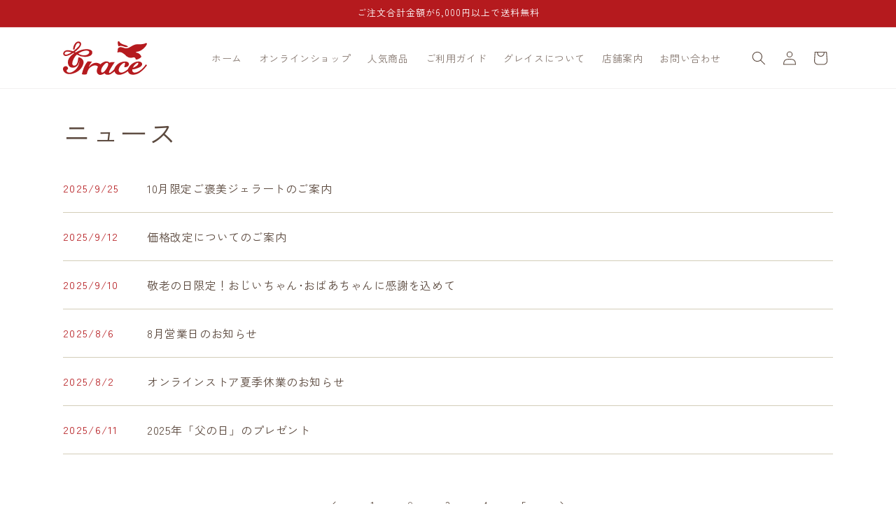

--- FILE ---
content_type: text/css
request_url: https://grace-gelato.com/cdn/shop/t/4/assets/additional.css?v=145070005832595235611743648435
body_size: 1606
content:
.montserrat-medium{font-family:Montserrat,sans-serif;font-optical-sizing:auto;font-weight:500;font-style:normal}.montserrat-bold{font-family:Montserrat,sans-serif;font-optical-sizing:auto;font-weight:700;font-style:normal}@media screen and (min-width: 990px){.header--middle-left{grid-template-columns:1fr auto auto}}.footer-block-image{flex-direction:column}.footer-shopname{font-size:1.6rem;margin:0}.footer-addr{font-size:1.5rem;line-height:2}body.template-type-index .footer{padding-top:126px;position:relative}body.template-type-index .footer:before{content:"";width:100%;height:51px;background:#f8f4e1;position:absolute;top:0;left:0;pointer-events:none}@media screen and (min-width: 750px){body.template-type-index .footer{padding-top:300px}body.template-type-index .footer:before{height:50%;background:url(./top_insta_sec_deco.png) no-repeat center bottom / cover}.footer-block__details-content.list-unstyled{display:grid;grid-template-columns:1fr 1fr}}@media screen and (min-width: 750px){.page-width--narrow{max-width:calc(var(--page-width) * .75);padding:0 5rem}}.page-mv-wrapper{padding:100px 0;position:relative}.page-mv-wrapper:before{content:"";width:100%;height:100%;background:#0000004d;position:absolute;top:0;left:0;z-index:1}.page-mv-title-box{display:flex;flex-direction:column;align-items:center;justify-content:center;position:relative;z-index:2}.page-mv-title-box .page-mv-sub-title{color:#fff;font-size:4rem;text-align:center;letter-spacing:.1em;line-height:1.2;margin:0 0 5px;position:relative}.page-mv-title-box .page-mv-title{color:#fff;font-size:2rem;text-align:center;letter-spacing:.1em;margin:0}@media screen and (max-width: 749px){.page-mv-wrapper{padding:40px 0}.page-mv-title-box .page-mv-sub-title{font-size:3rem}.page-mv-title-box .page-mv-sub-title:after{height:1px;width:40px}.page-mv-title-box .page-mv-title{font-size:1.8rem}}.collection-hero.collection-hero--with-image{padding:0!important}.collection-hero.collection-hero--with-image .collection-hero__inner{position:relative;max-width:initial;padding-bottom:0!important}.collection-hero.collection-hero--with-image .collection-hero__inner .collection-hero__text-wrapper{width:100%!important;flex-basis:100%!important;padding-top:100px;padding-bottom:100px;position:relative;z-index:2;text-align:center}.collection-hero.collection-hero--with-image .collection-hero__inner .collection-hero__text-wrapper .collection-hero__title{color:#fff!important;font-size:4rem}.collection-hero.collection-hero--with-image .collection-hero__inner .collection-hero__text-wrapper .collection-hero__description{color:#fff!important;max-width:800px;margin:2rem auto 0}.collection-hero.collection-hero--with-image .collection-hero__inner .collection-hero__image-container{width:100%;height:100%;position:absolute;top:0;left:0;z-index:1;margin:0;display:block}@media screen and (max-width: 749px){.collection-hero.collection-hero--with-image .collection-hero__inner .collection-hero__text-wrapper{padding-top:40px;padding-bottom:40px}.collection-hero.collection-hero--with-image .collection-hero__inner .collection-hero__text-wrapper .collection-hero__title{font-size:3rem}}.product__info-container .product__title>*{font-size:3rem!important}.product__info-container .product-table-box{margin-top:30px}.product__info-container .product-table-box dl{display:flex;row-gap:4px;margin:0 0 15px;padding:0 0 15px;font-size:1.4rem;border-bottom:1px solid #ccc}.product__info-container .product-table-box dl dt{font-weight:700;width:110px;flex-shrink:0}.product__info-container .product-table-box dl dd{margin:0;flex-grow:1}.noshi__select-feild .field__input{padding-top:.8rem;padding-bottom:.8rem;font-size:1.2rem}.noshi__select-feild label{font-size:1.3rem}.button,.shopify-challenge__button,.customer button{font-family:Montserrat,sans-serif;font-optical-sizing:auto;font-weight:500;font-style:normal;display:inline-flex;justify-content:center;align-items:center;border:0;padding:0 1.5rem;cursor:pointer;font:inherit;font-size:1.6rem;letter-spacing:.2em;text-decoration:none;color:#b51a1e;border:1px solid #B51A1E;background-color:#fff;transition:all .45s ease;-webkit-appearance:none;appearance:none;position:relative;border-radius:24px;overflow:hidden}.activate button[name=decline],.addresses li>button,.addresses form button[type]{background-color:#fff!important;color:#b51a1e!important}.product-form__buttons .button[disabled]{pointer-events:none}.product-form__buttons .Button--full{width:100%}cart-remove-button .button{color:#b51a1e;border:none}.button:hover,.shopify-challenge__button:hover,.customer button:hover{color:#fff;background-color:#b51a1e}.activate button[name=decline]:hover,.addresses li>button:hover,.addresses form button[type]:hover{color:#fff!important;background-color:#b51a1e!important}.button:before,.shopify-challenge__button:before,.customer button:before,.shopify-payment-button__button--unbranded:before{display:none}.button:after,.shopify-challenge__button:after,.customer button:after,.shopify-payment-button__button--unbranded:after{display:none}body.template-type-index .button:after{display:block;content:"";width:30px;height:30px;background:url(./my-icon-arrow_w.svg) no-repeat center / contain;margin-top:-15px;position:absolute;top:50%;right:15px;bottom:unset;left:unset;box-shadow:none!important;border:none;border-radius:0;transition:all .45s ease;z-index:1}body.template-type-index .button{min-width:300px}body.template-type-index .top-title-wrapper{margin-bottom:4rem}body.template-type-index .top-title-wrapper .subtitle,body.template-type-index .rich-text__wrapper .rich-text__heading{color:#b51a1e;font-family:Montserrat,sans-serif;font-optical-sizing:auto;font-weight:500;font-style:normal;font-size:5.4rem;letter-spacing:.05em;line-height:1.2;margin:0 0 5px}body.template-type-index .top-title-wrapper .title,body.template-type-index .rich-text__wrapper .rich-text__text{font-size:2rem;letter-spacing:.1em;line-height:1.2;font-weight:700;margin:0}body.template-type-index .rich-text__wrapper .rich-text__text p{color:rgba(var(--color-foreground),1)}@media screen and (max-width: 749px){body.template-type-index .top-title-wrapper .subtitle,body.template-type-index .rich-text__wrapper .rich-text__heading{font-size:3.2rem}body.template-type-index .top-title-wrapper .title,body.template-type-index .rich-text__wrapper .rich-text__text{font-size:1.8rem}}.my-multirow .multirow__inner{row-gap:0}.my-multirow .image-with-text+.image-with-text{margin-top:48px}.my-multirow .image-with-text__media-item{width:45%}.my-multirow .image-with-text__text-item{width:55%}.my-multirow .image-with-text__media img{border-radius:32px}.my-multirow .image-with-text__heading{font-size:4.5rem;font-weight:700;margin:0 0 15px}.my-multirow .image-with-text__text{margin:0;color:rgba(var(--color-foreground),1)}.my-multirow .my-multirow__view-all{margin-top:4rem}@media screen and (max-width: 749px){.my-multirow .image-with-text+.image-with-text{margin-top:60px}.my-multirow .image-with-text__media-item,.my-multirow .image-with-text__text-item{width:100%}.my-multirow .collapse-padding .image-with-text__grid .image-with-text__content{padding-top:30px;padding-bottom:0}.my-multirow .image-with-text__heading{font-size:3rem}.my-multirow .image-with-text__heading br{display:none}}.my-image-with-text-section{overflow:hidden}.my-image-with-text{position:relative;display:block}.my-image-with-text:before{content:"";width:432px;height:267px;background:url(../assets/top_illust.svg) no-repeat center / contain;position:absolute;right:-140px;top:-80px;z-index:-1}.my-image-with-text .image-with-text__media-item .image-with-text__media img{border-radius:32px!important}.my-image-with-text .image-with-text__content .image-with-text__heading{font-size:3.2rem;margin:0 0 10px}.my-image-with-text .image-with-text__content .image-with-text__text{margin-top:0!important}body.template-name-about .image-with-text--overlap .image-with-text__content{box-shadow:1px 1px 5px #00000026!important}@media screen and (max-width: 749px){.my-image-with-text:before{top:40%}.my-image-with-text .image-with-text__content{padding:4rem 0 0!important}.my-image-with-text .image-with-text__content .image-with-text__heading{font-size:2.4rem}.my-image-with-text .image-with-text__content .button{margin-left:auto;margin-right:auto}body.template-name-about .image-with-text--overlap .image-with-text__content{width:100%!important;margin-top:0!important;box-shadow:none!important}}.customer.register h1,.customer.login h1{font-size:3.2rem}.customer>h1,.customer__title{font-size:3.2rem;margin-bottom:2rem}.customer select+.svg-wrapper{right:6px}@media screen and (max-width: 749px){.customer.register h1,.customer.login h1{font-size:2.8rem}}body.template-type-customers-login .customer:not(.account):not(.order){max-width:900px!important}@media screen and (min-width: 750px){body.template-type-customers-login #recover+div .field{max-width:500px;margin-left:auto;margin-right:auto}}@media screen and (min-width: 750px){.customer:not(.account):not(.order){padding-left:5rem!important;padding-right:5rem!important}}body.template-type-customers-login .custom-login-box button,body.template-type-customers-login .custom-login-box .first-box a{display:inline-block;width:100%;margin:10px 0;padding:10px 3rem;text-decoration:none;min-height:initial;line-height:1.75}body.template-type-customers-login .custom-login-box .first-box a{border:1px solid #B51A1E;color:#b51a1e;transition:all .45s ease}body.template-type-customers-login .custom-login-box .first-box a:hover{color:#fff;background-color:#b51a1e}body.template-type-customers-login .member-sec{text-align:center}body.template-type-customers-login .member-sec+.member-sec{padding-top:40px}body.template-type-customers-login .member-sec .title{font-size:1.8rem;margin:0 0 10px}body.template-type-customers-login .first-box .inner,body.template-type-customers-login .member-box .inner{box-sizing:border-box;width:100%;padding:30px 60px;border:1px solid #dfdfdf;text-align:center}body.template-type-customers-login .member-sec .member-box .txt-box{margin-bottom:30px;border-bottom:1px solid #dfdfdf}body.template-type-customers-login .member-sec .member-box .txt-box p{padding:0 0 5px}body.template-type-customers-login .member-sec .txt-box p{margin:0;padding:10px 0;text-align:left}body.template-type-customers-login .member-sec .member-box .btn-box button{margin:0 0 10px;font-size:1.4rem}body.template-type-customers-login .member-sec .member-box .btn-box a{display:inline-block}@media screen and (min-width: 750px){body.template-type-customers-login .first-box .inner,body.template-type-customers-login .member-box .login-box{display:flex}body.template-type-customers-login .member-sec .first-box .inner .txt-box,body.template-type-customers-login .member-sec .member-box .login-box .field-box{width:55%}body.template-type-customers-login .member-sec .first-box .inner .btn-box,body.template-type-customers-login .member-sec .member-box .login-box .btn-box{width:45%}body.template-type-customers-login .custom-login-box button,body.template-type-customers-login .custom-login-box .first-box a{width:80%;margin:0}}@media screen and (max-width: 749px){body.template-type-customers-login .first-box .inner,body.template-type-customers-login .member-box .inner{padding:20px}body.template-type-customers-login .member-sec .txt-box p{padding-top:0}body.template-type-customers-login .member-sec .member-box .btn-box button{margin-top:20px}body.template-type-customers-login .member-sec .member-box .txt-box{margin-bottom:20px}}.template-type-page .contact select{font-size:1.6rem}.shopify-policy__container{max-width:900px;margin:0 auto;padding:3.6rem 1.5rem 7.5rem}.shopify-policy__title h1{font-size:3rem;margin:0 0 30px;text-align:left}.table-dl-box{width:100%}.table-dl-box dl{display:flex;justify-content:center;margin:0;box-sizing:border-box;border-bottom:1px solid #ccc;padding:1em 0;column-gap:4%}.table-dl-box dl:first-child{padding-top:0}.table-dl-box dl dt{width:21%;font-size:1.6rem;box-sizing:border-box;padding:0}.table-dl-box dl dd{width:75%;margin:0;font-size:1.6rem;box-sizing:border-box}.table-dl-box dl dd a{display:inline-block;font-size:1.6rem}@media screen and (min-width: 750px){.shopify-policy__container{padding:4rem 5rem 10rem}.shopify-policy__title h1{font-size:4rem;margin:0 0 40px}}@media screen and (max-width: 749px){.table-dl-box dl{flex-direction:column;row-gap:5px}.table-dl-box dl dt{width:100%}.table-dl-box dl dd{width:100%;padding-top:0}}@media screen and (min-width: 750px){.sp-only{display:none}}@media screen and (max-width: 749px){.pc-only{display:none}}
/*# sourceMappingURL=/cdn/shop/t/4/assets/additional.css.map?v=145070005832595235611743648435 */


--- FILE ---
content_type: text/css
request_url: https://grace-gelato.com/cdn/shop/t/4/assets/my-featured-blog.css?v=98118916318766226031742960265
body_size: -400
content:
.news-section{background:#f8f4e1}.news-title-wrapper{text-align:center}.news-list{margin:0;padding:0;display:flex;flex-wrap:wrap;gap:0 100px}.main-blog .news-list{margin-top:16px}.news-item{width:100%}.news-item .card-wrapper{width:100%;border-bottom:1px solid #D3CEB9}.news-item .card__content{padding:0}.news-item .card__information{display:flex;align-items:center;padding:24px 0}.news-item .article-card__info{color:#b51a1e;font-size:1.5rem;padding-top:0;min-width:120px;flex-shrink:0}.news-item .article-card .card__heading{font-size:1.5rem;margin:0;flex-grow:1}.news-item .article-card .card__heading a{font-size:16px;transition:opacity .3s ease;text-decoration:none}.news-item .article-card .card__heading a:hover{opacity:.7}.news-section .news__view-all{margin-top:40px}@media screen and (max-width: 749px){.news-wrapper{flex-direction:column;gap:0}.news-item .card__information{flex-direction:column;align-items:flex-start;row-gap:10px}}
/*# sourceMappingURL=/cdn/shop/t/4/assets/my-featured-blog.css.map?v=98118916318766226031742960265 */


--- FILE ---
content_type: image/svg+xml
request_url: https://grace-gelato.com/cdn/shop/files/h_logo.svg?v=1742890247&width=120
body_size: 980
content:
<svg viewBox="0 0 121.083 48.465" height="48.465" width="121.083" xmlns:xlink="http://www.w3.org/1999/xlink" xmlns="http://www.w3.org/2000/svg">
  <defs>
    <clipPath id="clip-path">
      <rect fill="#b51a1e" height="48.465" width="121.083" data-name="長方形 25745" id="長方形_25745"></rect>
    </clipPath>
  </defs>
  <g transform="translate(0 0)" data-name="グループ 3532" id="グループ_3532">
    <g clip-path="url(#clip-path)" transform="translate(0 0)" data-name="グループ 3490" id="グループ_3490">
      <path fill="#b51a1e" transform="translate(-67.294 0)" d="M152.126,6.807a21.018,21.018,0,0,1,2.831.8c2.086.691,3.808,1.257,6.188.185A7.576,7.576,0,0,0,157.8,5.644c-2.554-.606-6.006-1.832-7.526-3.075A5.954,5.954,0,0,1,148.376.3a.455.455,0,0,0-.431-.3H146.9a.444.444,0,0,0-.439.335,12.127,12.127,0,0,0,.8,6.978,7.657,7.657,0,0,1,4.865-.506" data-name="パス 635" id="パス_635"></path>
      <path fill="#b51a1e" transform="translate(-66.895 -2.097)" d="M187.806,5.185l-.607-.52a.475.475,0,0,0-.524-.051,17.853,17.853,0,0,1-7.159,1.727c-1.283.036-2.27.015-3.122,0a20.559,20.559,0,0,0-5.451.448,23.287,23.287,0,0,0-6.191,2.926c-.828.489-1.632.963-2.278,1.279a8.584,8.584,0,0,1-4.335,1.256,13.093,13.093,0,0,1-4.182-.887,19.891,19.891,0,0,0-2.59-.732A5.288,5.288,0,0,0,147,11.4a3.778,3.778,0,0,0-1.067,1.909,7.908,7.908,0,0,0-.092,1.489,2.194,2.194,0,0,1-.136,1.04,4.27,4.27,0,0,0-.287,2.048.437.437,0,0,0,.242.349.473.473,0,0,0,.437-.012,6.521,6.521,0,0,1,2.936-.523h.163c2.088.03,5.753,2.384,7.859,4.567a11.144,11.144,0,0,0,7.613,3.693h.122a10.226,10.226,0,0,0,2.587-.449A6.232,6.232,0,0,1,169,25.193a2.13,2.13,0,0,1,1.278.42c1.493,1.059,1.29,2.162,1.281,2.206a.428.428,0,0,0,.339.509,2.887,2.887,0,0,0,.663.056c1.291,0,3.938-.475,7.157-3.64a.443.443,0,0,0,.114-.4c-.012-.055-1.426-5.326-8.068-6.109a2.922,2.922,0,0,1,1.087-.88,4.834,4.834,0,0,1,1.148-.281c1.865-.327,4.987-.882,9.4-4.9,3.938-3.688,4.523-6.474,4.552-6.59a.428.428,0,0,0-.144-.4" data-name="パス 636" id="パス_636"></path>
      <path fill="#b51a1e" transform="translate(0 -0.259)" d="M42.095,15.145c-.713-3.58-11.352-6.152-23.74,1.048l-1.391-.664s7.188-4.807,8.89-9.691-4.11-7.3-7.847-3.175a14.005,14.005,0,0,0-3.4,9.422l1.955.073S18.611.322,23.326,3.068c4.154,2.419-8.805,11.627-8.805,11.627s-5.882-2.173-9.779-1.4-5.831,5.028-3.427,7.231,7.36.308,13.77-3.587l1.115.487S3.049,25.2,8.213,35.246c2.667,5.187,14.921,4.415,15.2-7.541,0,0,1.141,7.834-6.166,14.17S5.816,44.447,5.61,43.977a2.088,2.088,0,0,1,.96-3.158c2.088-1.158-.74-6.945-5.174-3.671C-2.458,40,1.642,50.378,14.05,46.93c12.047-3.348,15.244-12.308,15.6-15.865s-2.942-6.718-5.4-7.387-2.325.1-2.46,2.288-1.212,10.416-6.465,9.258c-4.847-1.029.442-12.6,4.79-15.753A21.263,21.263,0,0,0,33.27,22.646c7.572-.731,9.539-3.921,8.825-7.5M4.44,19.533c-3.541.087-2.208-4.2,1.094-4.441a19.308,19.308,0,0,1,6.69.992S7.038,19.533,4.44,19.533m31.219-.317c-3.3,2.186-10.336,1.479-13.568-1.317,0,0,5.05-3.825,10.874-4.211s5.993,3.343,2.694,5.529" data-name="パス 637" id="パス_637"></path>
      <path fill="#b51a1e" transform="translate(-23.169 -24.62)" d="M142.771,57.789c-6.087,9.142-13.565,12.646-17.105,11.917s-2.42-4.556-2.42-4.556,2.794.336,9.934-2.831,4.521-10.441-4.463-8.135S116.826,64.84,116.826,64.84c-9.572,8.357-14.54,4.907-13.17-.458s6.693-8.86,8.2-8.793.408,3.364-.3,5.3,4.978,1.3,6.288-1.653-.736-7.01-9.5-4.866S97.01,64.858,97.01,64.858s-4.513,5.027-6.483,5.434-1.16-1.806.885-5.6S97.9,54.54,97.9,54.54l-6.414.335-.889.851c-5.715-5.771-13.408,2.04-13.408,2.04-9.983-6.618-16.823,4.206-16.823,4.206.51-3.2,4.631-7.986,4.631-7.986l-5.9-.474c-5.9,5.21-8.742,18.581-8.742,18.581a12.2,12.2,0,0,0,7.156-.023c1.294-6.131,3.1-9.4,8.288-11.857s7.764,1.081,7.764,1.081-3.67,6.736-.094,10.4,9.715-1.063,9.715-1.063,1.1,2.554,5.208,2.337,8.923-4.943,8.923-4.943c4.389,11.267,19.509-.27,19.509-.27.457,2.3,2.447,6.392,10.926,4.674s16.5-13.171,16.5-13.171Zm-14.255-.968c3.772-2.958,3.973.064,2.02,2.185S123.8,62.8,123.8,62.8a13.8,13.8,0,0,1,4.712-5.979M86.366,63.316c-2.56,4.437-5.184,6.813-7,6.428s-1.818-4.565.876-8.616,5.332-5.887,6.935-5.334c1.684.582,1.75,3.084-.809,7.522" data-name="パス 638" id="パス_638"></path>
    </g>
  </g>
</svg>


--- FILE ---
content_type: image/svg+xml
request_url: https://grace-gelato.com/cdn/shop/files/f_logo.svg?v=1742903884&width=200
body_size: 1152
content:
<svg viewBox="0 0 202.073 80.882" height="80.882" width="202.073" xmlns:xlink="http://www.w3.org/1999/xlink" xmlns="http://www.w3.org/2000/svg">
  <defs>
    <clipPath id="clip-path">
      <rect fill="#fff" height="80.882" width="202.073" data-name="長方形 25745" id="長方形_25745"></rect>
    </clipPath>
  </defs>
  <g transform="translate(0 0)" data-name="グループ 3511" id="グループ_3511">
    <g clip-path="url(#clip-path)" transform="translate(0 0)" data-name="グループ 3490" id="グループ_3490">
      <path fill="#fff" transform="translate(-14.471 0)" d="M156.045,11.36a35.077,35.077,0,0,1,4.724,1.329c3.482,1.152,6.354,2.1,10.327.308a12.643,12.643,0,0,0-5.576-3.578c-4.263-1.011-10.023-3.057-12.56-5.132A9.936,9.936,0,0,1,149.787.5a.759.759,0,0,0-.719-.5h-1.74a.74.74,0,0,0-.733.56A20.238,20.238,0,0,0,147.926,12.2a12.778,12.778,0,0,1,8.119-.845" data-name="パス 635" id="パス_635"></path>
      <path fill="#fff" transform="translate(-14.385 -0.451)" d="M216.171,5.6l-1.014-.868a.793.793,0,0,0-.875-.085,29.8,29.8,0,0,1-11.948,2.882c-2.142.059-3.788.025-5.211,0a34.311,34.311,0,0,0-9.1.747c-3.284.7-7.024,2.925-10.333,4.884-1.381.815-2.724,1.608-3.8,2.135a14.325,14.325,0,0,1-7.234,2.1,21.85,21.85,0,0,1-6.98-1.48,33.194,33.194,0,0,0-4.322-1.222c-3.941-.753-6.268.493-7.286,1.279a6.3,6.3,0,0,0-1.78,3.185,13.2,13.2,0,0,0-.153,2.484,3.662,3.662,0,0,1-.226,1.735,7.126,7.126,0,0,0-.479,3.418.73.73,0,0,0,.4.582.79.79,0,0,0,.729-.02,10.883,10.883,0,0,1,4.9-.872h.271c3.484.05,9.6,3.979,13.116,7.621,3.726,3.864,8.473,6.162,12.706,6.162h.2a17.067,17.067,0,0,0,4.318-.749,10.4,10.4,0,0,1,2.7-.525,3.555,3.555,0,0,1,2.133.7c2.491,1.768,2.154,3.608,2.137,3.681a.714.714,0,0,0,.566.85,4.818,4.818,0,0,0,1.106.094c2.155,0,6.571-.793,11.944-6.074a.739.739,0,0,0,.19-.667c-.021-.091-2.38-8.889-13.465-10.195a4.876,4.876,0,0,1,1.815-1.468,8.067,8.067,0,0,1,1.916-.469c3.112-.545,8.323-1.472,15.693-8.174,6.571-6.155,7.549-10.8,7.6-11a.714.714,0,0,0-.24-.671" data-name="パス 636" id="パス_636"></path>
      <path fill="#fff" transform="translate(0 -0.056)" d="M70.251,24.9c-1.189-5.975-18.945-10.268-39.62,1.749L28.309,25.54s12-8.023,14.837-16.172-6.859-12.177-13.1-5.3a23.373,23.373,0,0,0-5.679,15.724l3.263.122S31.06.161,38.928,4.744c6.933,4.037-14.695,19.4-14.695,19.4s-9.816-3.626-16.319-2.334S-1.817,30.2,2.194,33.881s12.282.514,22.98-5.987l1.861.813S5.087,41.683,13.707,58.445c4.45,8.656,24.9,7.368,25.36-12.585,0,0,1.9,13.074-10.291,23.648S9.706,73.8,9.362,73.015s-1.881-3.338,1.6-5.27S9.73,56.154,2.329,61.618C-4.1,66.37,2.74,83.7,23.448,77.944c20.1-5.587,25.441-20.54,26.032-26.477S44.57,40.256,40.467,39.139s-3.881.171-4.105,3.818S34.339,60.34,25.573,58.408c-8.09-1.717.737-21.029,7.994-26.289a35.484,35.484,0,0,0,21.956,5.3C68.161,36.2,71.443,30.874,70.251,24.9M7.409,32.221c-5.909.146-3.685-7,1.826-7.411A32.223,32.223,0,0,1,20.4,26.465s-8.656,5.756-12.992,5.756m52.1-.53C54,35.34,42.26,34.159,36.866,29.493c0,0,8.428-6.384,18.147-7.028s10,5.578,4.5,9.227" data-name="パス 637" id="パス_637"></path>
      <path fill="#fff" transform="translate(-4.982 -5.295)" d="M204.584,60.649c-10.159,15.257-22.637,21.1-28.547,19.887s-4.039-7.6-4.039-7.6,4.662.561,16.579-4.724,7.545-17.424-7.448-13.576-19.844,17.784-19.844,17.784c-15.974,13.947-24.265,8.19-21.979-.765S150.476,56.865,153,56.977s.68,5.615-.5,8.839,8.307,2.173,10.495-2.758-1.229-11.7-15.861-8.121-18.919,17.51-18.919,17.51-7.531,8.389-10.819,9.069-1.935-3.014,1.478-9.339S129.7,55.228,129.7,55.228l-10.7.56-1.484,1.42c-9.538-9.631-22.377,3.4-22.377,3.4C78.475,49.567,67.06,67.631,67.06,67.631,67.912,62.29,74.789,54.3,74.789,54.3l-9.841-.79c-9.845,8.694-14.59,31.009-14.59,31.009A20.356,20.356,0,0,0,62.3,84.483C64.46,74.252,67.467,68.792,76.132,64.7s12.957,1.8,12.957,1.8-6.125,11.241-.158,17.354,16.214-1.774,16.214-1.774,1.843,4.263,8.691,3.9,14.892-8.249,14.892-8.249c7.325,18.8,32.557-.451,32.557-.451.763,3.834,4.085,10.668,18.235,7.8S207.054,63.1,207.054,63.1Zm-23.79-1.615c6.295-4.936,6.63.107,3.372,3.647s-11.235,6.332-11.235,6.332,1.571-5.044,7.864-9.978M110.45,69.873c-4.272,7.4-8.651,11.371-11.686,10.727s-3.035-7.618,1.462-14.378,8.9-9.825,11.574-8.9c2.81.97,2.92,5.147-1.35,12.554" data-name="パス 638" id="パス_638"></path>
    </g>
  </g>
</svg>
